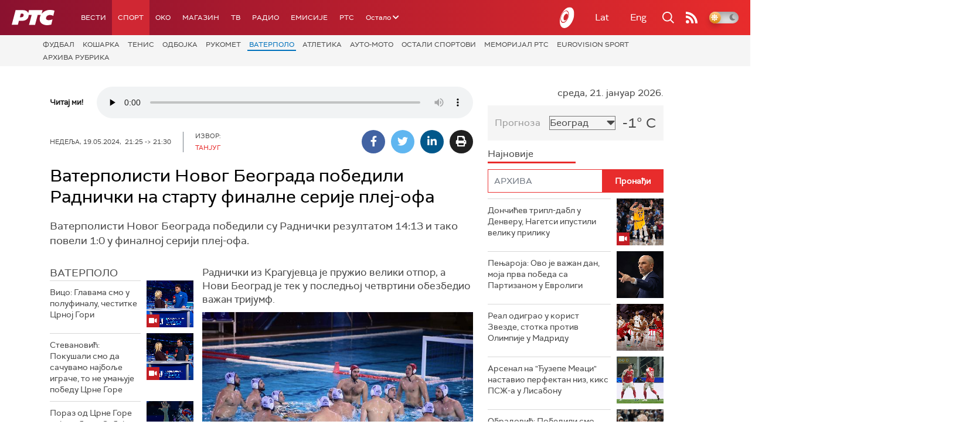

--- FILE ---
content_type: text/html;charset=UTF-8
request_url: https://www.rts.rs/boxes/mediaBox.jsp?boxId=50752441&autoplay=false&pClass=box-left
body_size: 343
content:






    
        <div class="image-box box-left box620" style="width:100%">
            <span class="hide">50752441</span>
            
                <div class="imgWrapper">
                    <img width="100%" title="Ватерполисти Новог Београда (Dusan Milenkovic/Starsport.rs )"
                         alt="Ватерполисти Новог Београда" src="/upload//media/2024/4/19/21/9/831/2715600/resize/2715612/vk-novi-beograd_413x620"/>
                    
                </div>
                
            
                <span class="boxCaption">
                    Ватерполисти Новог Београда
                    
                </span>
            
        </div>
    




--- FILE ---
content_type: text/html; charset=utf-8
request_url: https://www.google.com/recaptcha/api2/aframe
body_size: 268
content:
<!DOCTYPE HTML><html><head><meta http-equiv="content-type" content="text/html; charset=UTF-8"></head><body><script nonce="hzTdNNRzJmU-mH5gmzLNyw">/** Anti-fraud and anti-abuse applications only. See google.com/recaptcha */ try{var clients={'sodar':'https://pagead2.googlesyndication.com/pagead/sodar?'};window.addEventListener("message",function(a){try{if(a.source===window.parent){var b=JSON.parse(a.data);var c=clients[b['id']];if(c){var d=document.createElement('img');d.src=c+b['params']+'&rc='+(localStorage.getItem("rc::a")?sessionStorage.getItem("rc::b"):"");window.document.body.appendChild(d);sessionStorage.setItem("rc::e",parseInt(sessionStorage.getItem("rc::e")||0)+1);localStorage.setItem("rc::h",'1768975123072');}}}catch(b){}});window.parent.postMessage("_grecaptcha_ready", "*");}catch(b){}</script></body></html>